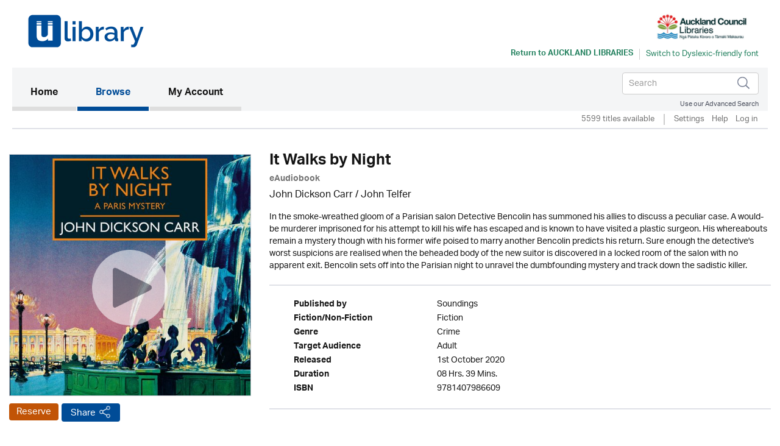

--- FILE ---
content_type: text/html; charset=UTF-8
request_url: https://auckland.ulverscroftulibrary.com/book/view/9781407986609
body_size: 36316
content:




<!DOCTYPE html>
<html lang="en" xml:lang="en" xmlns="http://www.w3.org/1999/xhtml">
	<head>
		 <link rel="icon" href="https://marketing.ulverscroftulibrary.com/favicon.ico" type="image/ico" sizes="16x16">
		<title>uLIBRARY - Auckland Libraries</title>
        <noscript><div class="alert alert-danger">
                JavaScript is either disabled or not supported by your browser !</div>
        </noscript>
        <script>var base_url = "https://auckland.ulverscroftulibrary.com/"</script>
        <script type="text/javascript" src="https://auckland.ulverscroftulibrary.com/assets/js/jquery-3.1.1.min.js">                  </script>
		<script type="text/javascript" src="https://auckland.ulverscroftulibrary.com/assets/js/cycle2/jquery.cycle2.min.js">          </script>
		<script type="text/javascript" src="https://auckland.ulverscroftulibrary.com/assets/js/cycle2/jquery.cycle2.carousel.min.js"> </script>
		<script type="text/javascript" src="https://auckland.ulverscroftulibrary.com/assets/js/cycle2/jquery.cycle2.ie-fade.min.js">  </script>
		<!--<script type="text/javascript" src="https://auckland.ulverscroftulibrary.com/assets/js/epub-viewer/epub.min.js">              </script>-->
		<!--<script type="text/javascript" src="https://auckland.ulverscroftulibrary.com/assets/js/epub-viewer/libs/zip.min.js">          </script>-->
		<script type="text/javascript" src="https://auckland.ulverscroftulibrary.com/assets/js/facebox.js">							</script>
        <script type="text/javascript" src="https://auckland.ulverscroftulibrary.com/assets/js/ulv.js"></script>
        <script src="https://netdna.bootstrapcdn.com/bootstrap/3.1.1/js/bootstrap.min.js"></script>
        <script type="text/javascript" src="https://auckland.ulverscroftulibrary.com/assets/bootstrap/js/bootstrap.js"></script>
		<script type="text/javascript" src="//platform-api.sharethis.com/js/sharethis.js#property=58c28c3aa2063c00124f1991&product=inline-share-buttons"></script>
        <script src="https://gitcdn.github.io/bootstrap-toggle/2.2.2/js/bootstrap-toggle.min.js"></script>

		<link rel="stylesheet" href="https://auckland.ulverscroftulibrary.com/assets/bootstrap/css/bootstrap.min.css" />
        <link href="https://gitcdn.github.io/bootstrap-toggle/2.2.2/css/bootstrap-toggle.min.css" rel="stylesheet">

					<link rel="stylesheet" href="https://auckland.ulverscroftulibrary.com/assets/css/styles.css" />
		
		<link rel="stylesheet" href="https://auckland.ulverscroftulibrary.com/assets/css/override.css" />
		<link rel="stylesheet" href="https://auckland.ulverscroftulibrary.com/assets/css/facebox.css"/>
		<link rel="stylesheet" media="screen" href="https://fontlibrary.org/face/opendyslexic" type="text/css"/>
    <link rel="stylesheet" href="https://auckland.ulverscroftulibrary.com/assets/css/book-clubs.css" />
		<meta name="viewport" content="width=device-width, initial-scale=1">

		<script src="https://use.typekit.net/ojt3bff.js"></script>
		<script>try{Typekit.load({ async: true });}catch(e){}</script>
	</head>
	<body>
    <script src="https://cc.cdn.civiccomputing.com/8/cookieControl-8.x.min.js" type="text/javascript"></script>
    <script>
    var config = {
      apiKey: '2ad112d10dae5d928e3f5d2aaeaa35a72a88facf',
        product: 'PRO',
        initialState: "notify",
        optionalCookies: [ {
          name: 'analytics',
            label: 'Analytics',
            description: '',
            cookies: [],
            onAccept : function(){},
            onRevoke: function(){}
                           },{
                             name: 'marketing',
                             label: 'Marketing',
                             description: '',
                             cookies: [],
                             onAccept : function(){},
                             onRevoke: function(){}
                           },{
                             name: 'preferences',
                             label: 'Preferences',
                             description: '',
                             cookies: [],
                             onAccept : function(){},
                             onRevoke: function(){}
                           }
          ],

        position: 'RIGHT',
        theme: 'DARK',
        branding: {
          fontColor: "#FFF",
          fontSizeTitle: "1.2em",
          fontSizeIntro: "1em",
          fontSizeHeaders: "1em",
          fontSize: "0.8em",
          backgroundColor: "#313147",
          toggleText: "#fff",
          toggleColor: "#2f2f5f",
          toggleBackground: "#111125",
          buttonIcon: null,
          buttonIconWidth: "64px",
          buttonIconHeight: "64px",
          removeIcon: false,
          removeAbout: false
      },
        excludedCountries: ["all"]
};
CookieControl.load( config );
</script>


    <div class="content">
            <div class="container header-container">
                <div class="row">
                    <div class="header Auckland Libraries" style="background:#ffffff">
						<div class="pull-left">

						</div>

						<div class="pull-right">
						<a style="color:#258260" href="http://www.aucklandlibraries.govt.nz/EN/Pages/home.aspx" target="_blank"><img src="https://ulverscroft.com/images/DL-LOGOS/AULA03.jpg" alt="Ulverscroft Logo"></a>
						<div class="clearfix"></div>
												<div class="col-sm-12" style="padding-left: 0">
							<div id="library-name" style="color:#258260"><a style="color:#258260" href="http://www.aucklandlibraries.govt.nz/EN/Pages/home.aspx" target="_blank" aria-hidden="true">Return to <span>Auckland Libraries</span></a></div>
							<div style="float:left">
							<form method="post" id="dyslexic-form" action="https://auckland.ulverscroftulibrary.com/page/checkDyslexic">

															<input type="hidden" name="dyslexic-flag" id="dyslexic-flag" value="on"/>
								<input type="submit" id="dyslexic-btn" value="Switch to Dyslexic-friendly font" style="color:#258260"/>

							
							</form>
							</div>
						</div>
												</div>
                    </div>
                </div>
            </div><!--brand-container-->

            <div class="container navbar-container">
              <nav class="navbar navbar-default" role="navigation" aria-label="Main navigation">
                <!-- Brand and toggle get grouped for better mobile display -->
                <div class="navbar-header">
                  <button type="button" class="navbar-toggle collapsed" data-toggle="collapse" data-target="#bs-example-navbar-collapse-1" aria-expanded="false">
                    <span class="sr-only">Toggle navigation</span>
                    <span class="icon-bar"></span>
                    <span class="icon-bar"></span>
                    <span class="icon-bar"></span>
                  </button>

				  <div class="nav navbar-nav navbar-right" id="search-box-for-mobile">

<form class="navbar-form navbar-left" action="https://auckland.ulverscroftulibrary.com/book/quicksearch" method="get">
<div class="form-group">
<div class="styled-keywords">
<input type="hidden" name="search_attrs" value="search">
</div>
<input type="text" class="form-control" name="search_val" placeholder="Search" aria-label="Search">
<input type="hidden" name="sortBy" value="da"/>
</div>
<input type="image" name="submit" class="navbar-search-button" src="https://auckland.ulverscroftulibrary.com/assets/images/search-icon.png" alt="Submit" />
</form>

					<div class="advanced-search"><a href="https://auckland.ulverscroftulibrary.com/book/search">Use our Advanced Search</a></div>
				</div>

                </div>

                <!-- Collect the nav links, forms, and other content for toggling -->
                <div style="background: #f4f5f6" class="collapse navbar-collapse" id="bs-example-navbar-collapse-1">

					<ul class="main-nav nav navbar-nav">

					  <li class="active"><a href="https://auckland.ulverscroftulibrary.com/">Home <span class="sr-only">(current)</span></a></li>

					  <li id="toggle-megamenu" class="dropdown mega-dropdown">
						  <a href="https://auckland.ulverscroftulibrary.com/book/genre" class="dropdown-toggle" data-toggle="dropdown">Browse<span class="pull-right"></span></span></a>
						  <ul class="dropdown-menu mega-dropdown-menu" id="browse-megamenu"></ul>
					  </li>

					  <li><a href="https://auckland.ulverscroftulibrary.com/account/view">My Account</a></li>
					</ul>


					<ul class="nav navbar-nav navbar-right" id="search-box-for-desktop">

<form class="navbar-form navbar-left" action="https://auckland.ulverscroftulibrary.com/book/quicksearch" method="get">
<div class="form-group">
<input type="hidden" name="search_attrs" value="search">
<input type="text" class="form-control" name="search_val" aria-label="Search" placeholder="Search">
<input type="hidden" name="sortBy" value="da"/>
</div>
<input type="image" name="submit" class="navbar-search-button" src="https://auckland.ulverscroftulibrary.com/assets/images/search-icon.png" alt="Submit" />
</form>

					<div style="clear:both" class="advanced-search"><a style="color:#4a4f5d" href="https://auckland.ulverscroftulibrary.com/book/search">Use our Advanced Search</a></div>
					</ul>

                </div>
              </nav>
            </div>


            <div class="container brand-container">
				<ul class="nav nav-pills pull-right " role="tablist">
					<li class="sub-nav-1">
                        5599 titles available                    <li class="sub-nav-1 loans-end">
                        <a href="https://auckland.ulverscroftulibrary.com/account/settings">Settings</a>
                    </li>
                    <li class="sub-nav-1">
                        <a href="https://auckland.ulverscroftulibrary.com/help">Help</a>
                    </li>

                                        <li class="sub-nav-1">
                        <a href="https://auckland.ulverscroftulibrary.com/account/login"> Log in</a>
                    </li>
					<li class="sub-nav-1">
											</li>
                    

                    
                </ul>
                <div class="clearfix"></div>
                <hr class="style1">
            </div>



         </div><!-- /.navbar-container-->

		
		


		<div class="container main-container">
			<div class="row">
				<div class="col-sm-12">
					<div class="breadcrumb-wrapper"><div id="breadcrumb">You are here: <a href="https://auckland.ulverscroftulibrary.com/">Home</a>  >  <a href="https://auckland.ulverscroftulibrary.com/book/genre">Browse</a>  >  <span>It Walks by Night</span></div>
</div>
					<!--<h1></h1>-->
				</div>
		</div>
<div role="content" class="row product-page">

<div role="img" class="col-md-4">
<img role="img" class="image-base" src="https://ulverscroft.com/images/audio_500/9781407986609.jpg" alt="uLibraryDigital Audio Thumbnail" />
	<audio id="audio-0" src="https://samples.inaudio.com/414118/414118_sample.mp3" preload="none"></audio> 
	<div   id="play-0" class="image-overlay"></div>


<div class="product-buttons"><a href="https://auckland.ulverscroftulibrary.com/account/login" class="btn btn-default btn-ulv reserve audiobook">Reserve</a>
<!------------------------>

<!---------------------------->
<!-- AddToAny BEGIN -->
<a class="btn btn-default btn-ulv share a2a_dd" role="button" aria-pressed="false"  href="https://www.addtoany.com/share">Share</a>
<script async src="https://static.addtoany.com/menu/page.js"></script>
<!-- AddToAny END -->
</div>
</div>

<div class="col-md-8">
<h1>It Walks by Night</h1>
<b><span class="format">eAudiobook</span></b>
<div class="contributors">John Dickson Carr / <a href='https://auckland.ulverscroftulibrary.com/book/narrator/NAJOHNTELFER'>John Telfer</a></div>
<div class="synopsis">In the smoke-wreathed gloom of a Parisian salon Detective Bencolin has summoned his allies to discuss a peculiar case. A would-be murderer imprisoned for his attempt to kill his wife has escaped and is known to have visited a plastic surgeon. His whereabouts remain a mystery though with his former wife poised to marry another Bencolin predicts his return. Sure enough the detective's worst suspicions are realised when the beheaded body of the new suitor is discovered in a locked room of the salon with no apparent exit. Bencolin sets off into the Parisian night to unravel the dumbfounding mystery and track down the sadistic killer.</div>
<br /><hr class="style1">
<ul role="list" class="product-attributes">

		<li role="listitem"><span class="view-attrs-name">Published by       </span><span class="view-attrs-val">Soundings     </span></li>
    	
		<li role="listitem"><span class="view-attrs-name">Fiction/Non-Fiction</span><span class="view-attrs-val">Fiction 	  </span></li>
		
		<li role="listitem"><span class="view-attrs-name">Genre              </span><span class="view-attrs-val">Crime            </span></li>
		
		<li role="listitem"><span class="view-attrs-name">Target Audience    </span><span class="view-attrs-val">Adult         </span></li>
		
		<li role="listitem"><span class="view-attrs-name">Released           </span><span class="view-attrs-val">1st October 2020</span></li>
						<li role="listitem"><span class="view-attrs-name">Duration           </span><span class="view-attrs-val">08 Hrs. 39 Mins.  </span></li>
				
		<li role="listitem"><span class="view-attrs-name">ISBN               </span><span class="view-attrs-val">9781407986609           </span></li>
		
</ul>
<hr class="style1">
</div>
</div>

<div role="presentation" aria-label="More in this genre" class="row product-page">
<div class="col-md-12"><span class="sm-grey-header">More in this genre</span></div>
<div class="col-md-12">	
		
	<div class="row">
		<h2 class="pull-left">Crime</h2>
		<div class="slider-nav">
					<a href="#" class="prev-tab" id="prev0"> &lsaquo;</a>
			<a href="#" class="next-tab" id="next0"> &rsaquo;</a>
			<a href="https://auckland.ulverscroftulibrary.com/book/browse?genre=C&sortBy=da">
				<span class="book-count">146 &gt;</span>
			</a>
				</div>
    </div>
	
	<div class="row">
		<div class="slideshow" style="width:auto;"
		data-cycle-fx="carousel"
		data-cycle-timeout="0"
		data-cycle-carousel-visible=1
		data-cycle-carousel-fluid=true
		data-cycle-slides="> div"
		data-cycle-next=#next0		data-cycle-prev=#prev0		>

				 
				    
										     
						<div>
									<div class="col-grid5 col-md-2">
						<div class="ulv-genre-slider-img">
						
							<!--<a href="https://auckland.ulverscroftulibrary.com/book/view/9781399114332">
																								<img src="https://ulverscroft.com/images/audio_290/9781399114332.jpg" alt="All Kinds of Dead thumbnail" />
															</a>-->
							
																								<img src="https://ulverscroft.com/images/audio_290/9781399114332.jpg" alt="All Kinds of Dead thumbnail" />
															
															<audio id="audio-0" src="https://samples.inaudio.com/1182870/1182870_sample.mp3" preload="none"></audio> 
								<div   id="play-0" class="image-overlay"></div>
																						
						</div>
						<div class="ulv-genre-slider-attrs">
							<a href="https://auckland.ulverscroftulibrary.com/book/view/9781399114332" class="book-title">All Kinds of Dead</a>							<span class="format">eAudiobook</span><br/>
							<a href="https://auckland.ulverscroftulibrary.com/account/login" class="btn btn-default btn-ulv audiobook">Borrow</a><br/>
							<span class="slider-contributors">James Craig / Joe Jameson</span>
							<br/>
						</div>
					</div>
									<div class="col-grid5 col-md-2">
						<div class="ulv-genre-slider-img">
						
							<!--<a href="https://auckland.ulverscroftulibrary.com/book/view/9781399151450">
																								<img src="https://ulverscroft.com/images/audio_290/9781399151450.jpg" alt="Seven Days to Die thumbnail" />
															</a>-->
							
																								<img src="https://ulverscroft.com/images/audio_290/9781399151450.jpg" alt="Seven Days to Die thumbnail" />
															
															<audio id="audio-1" src="https://samples.inaudio.com/1207737/1207737_sample.mp3" preload="none"></audio> 
								<div   id="play-1" class="image-overlay"></div>
																						
						</div>
						<div class="ulv-genre-slider-attrs">
							<a href="https://auckland.ulverscroftulibrary.com/book/view/9781399151450" class="book-title">Seven Days to Die</a>							<span class="format">eAudiobook</span><br/>
							<a href="https://auckland.ulverscroftulibrary.com/account/login" class="btn btn-default btn-ulv audiobook">Borrow</a><br/>
							<span class="slider-contributors">Michelle Kidd / Simon Mattacks</span>
							<br/>
						</div>
					</div>
									<div class="col-grid5 col-md-2">
						<div class="ulv-genre-slider-img">
						
							<!--<a href="https://auckland.ulverscroftulibrary.com/book/view/9781399112215">
																								<img src="https://images.findawayworld.com/v1/image/cover/CD1210640?aspect=1:1&height=290" alt="The Ship of Death thumbnail" />
															</a>-->
							
																								<img src="https://images.findawayworld.com/v1/image/cover/CD1210640?aspect=1:1&height=290" alt="The Ship of Death thumbnail" />
															
															<audio id="audio-2" src="https://samples.inaudio.com/1210640/1210640_sample.mp3" preload="none"></audio> 
								<div   id="play-2" class="image-overlay"></div>
																						
						</div>
						<div class="ulv-genre-slider-attrs">
							<a href="https://auckland.ulverscroftulibrary.com/book/view/9781399112215" class="book-title">The Ship of Death</a>							<span class="format">eAudiobook</span><br/>
							<a href="https://auckland.ulverscroftulibrary.com/account/login" class="btn btn-default btn-ulv audiobook">Borrow</a><br/>
							<span class="slider-contributors">Vera Morris / Antonia Beamish</span>
							<br/>
						</div>
					</div>
									<div class="col-grid5 col-md-2">
						<div class="ulv-genre-slider-img">
						
							<!--<a href="https://auckland.ulverscroftulibrary.com/book/view/9781399139533">
																								<img src="https://images.findawayworld.com/v1/image/cover/CD1245700?aspect=1:1&height=290" alt="No One Can Hear You thumbnail" />
															</a>-->
							
																								<img src="https://images.findawayworld.com/v1/image/cover/CD1245700?aspect=1:1&height=290" alt="No One Can Hear You thumbnail" />
															
															<audio id="audio-3" src="https://samples.inaudio.com/1245700/1245700_sample.mp3" preload="none"></audio> 
								<div   id="play-3" class="image-overlay"></div>
																						
						</div>
						<div class="ulv-genre-slider-attrs">
							<a href="https://auckland.ulverscroftulibrary.com/book/view/9781399139533" class="book-title">No One Can Hear You</a>							<span class="format">eAudiobook</span><br/>
							<a href="https://auckland.ulverscroftulibrary.com/account/login" class="btn btn-default btn-ulv audiobook">Borrow</a><br/>
							<span class="slider-contributors">Nikki Crutchley / Naomi Barton</span>
							<br/>
						</div>
					</div>
									<div class="col-grid5 col-md-2">
						<div class="ulv-genre-slider-img">
						
							<!--<a href="https://auckland.ulverscroftulibrary.com/book/view/9781804831793">
																								<img src="https://images.findawayworld.com/v1/image/cover/CD1250460?aspect=1:1&height=290" alt="Mayhem in the Mountains thumbnail" />
															</a>-->
							
																								<img src="https://images.findawayworld.com/v1/image/cover/CD1250460?aspect=1:1&height=290" alt="Mayhem in the Mountains thumbnail" />
															
															<audio id="audio-4" src="https://samples.inaudio.com/1250460/1250460_sample.mp3" preload="none"></audio> 
								<div   id="play-4" class="image-overlay"></div>
																						
						</div>
						<div class="ulv-genre-slider-attrs">
							<a href="https://auckland.ulverscroftulibrary.com/book/view/9781804831793" class="book-title">Mayhem in the Mountains</a>							<span class="format">eAudiobook</span><br/>
							<a href="https://auckland.ulverscroftulibrary.com/account/login" class="btn btn-default btn-ulv audiobook">Borrow</a><br/>
							<span class="slider-contributors">Kelly Oliver / Willow Nash</span>
							<br/>
						</div>
					</div>
				               
							</div>
										     
						<div>
									<div class="col-grid5 col-md-2">
						<div class="ulv-genre-slider-img">
						
							<!--<a href="https://auckland.ulverscroftulibrary.com/book/view/9781805491767">
																								<img src="https://images.findawayworld.com/v1/image/cover/CD1271582?aspect=1:1&height=290" alt="The Girl in the Water thumbnail" />
															</a>-->
							
																								<img src="https://images.findawayworld.com/v1/image/cover/CD1271582?aspect=1:1&height=290" alt="The Girl in the Water thumbnail" />
															
															<audio id="audio-5" src="https://samples.inaudio.com/1271582/1271582_sample.mp3" preload="none"></audio> 
								<div   id="play-5" class="image-overlay"></div>
																						
						</div>
						<div class="ulv-genre-slider-attrs">
							<a href="https://auckland.ulverscroftulibrary.com/book/view/9781805491767" class="book-title">The Girl in the Water</a>							<span class="format">eAudiobook</span><br/>
							<a href="https://auckland.ulverscroftulibrary.com/account/login" class="btn btn-default btn-ulv audiobook">Borrow</a><br/>
							<span class="slider-contributors">J A Baker / Melanie Crawley</span>
							<br/>
						</div>
					</div>
									<div class="col-grid5 col-md-2">
						<div class="ulv-genre-slider-img">
						
							<!--<a href="https://auckland.ulverscroftulibrary.com/book/view/9781805496700">
																								<img src="https://images.findawayworld.com/v1/image/cover/CD1301658?aspect=1:1&height=290" alt="Death at Paradise Park thumbnail" />
															</a>-->
							
																								<img src="https://images.findawayworld.com/v1/image/cover/CD1301658?aspect=1:1&height=290" alt="Death at Paradise Park thumbnail" />
															
															<audio id="audio-6" src="https://samples.inaudio.com/1301658/1301658_sample.mp3" preload="none"></audio> 
								<div   id="play-6" class="image-overlay"></div>
																						
						</div>
						<div class="ulv-genre-slider-attrs">
							<a href="https://auckland.ulverscroftulibrary.com/book/view/9781805496700" class="book-title">Death at Paradise Park</a>							<span class="format">eAudiobook</span><br/>
							<a href="https://auckland.ulverscroftulibrary.com/account/login" class="btn btn-default btn-ulv reserve audiobook">Reserve</a><br/>
							<span class="slider-contributors"><a href='https://auckland.ulverscroftulibrary.com/book/author/AUROSSGREENWOOD'>Ross Greenwood</a> / <a href='https://auckland.ulverscroftulibrary.com/book/narrator/NADAVIDTHORPE'>David Thorpe</a></span>
							<span class='pub-date'>Available 6th April 2026</span><br/>
						</div>
					</div>
									<div class="col-grid5 col-md-2">
						<div class="ulv-genre-slider-img">
						
							<!--<a href="https://auckland.ulverscroftulibrary.com/book/view/9781804831908">
																								<img src="https://images.findawayworld.com/v1/image/cover/CD1301675?aspect=1:1&height=290" alt="Arsenic at Ascot thumbnail" />
															</a>-->
							
																								<img src="https://images.findawayworld.com/v1/image/cover/CD1301675?aspect=1:1&height=290" alt="Arsenic at Ascot thumbnail" />
															
															<audio id="audio-7" src="https://samples.inaudio.com/1301675/1301675_sample.mp3" preload="none"></audio> 
								<div   id="play-7" class="image-overlay"></div>
																						
						</div>
						<div class="ulv-genre-slider-attrs">
							<a href="https://auckland.ulverscroftulibrary.com/book/view/9781804831908" class="book-title">Arsenic at Ascot</a>							<span class="format">eAudiobook</span><br/>
							<a href="https://auckland.ulverscroftulibrary.com/account/login" class="btn btn-default btn-ulv reserve audiobook">Reserve</a><br/>
							<span class="slider-contributors">Kelly Oliver / Willow Nash</span>
							<span class='pub-date'>Available 1st March 2026</span><br/>
						</div>
					</div>
									<div class="col-grid5 col-md-2">
						<div class="ulv-genre-slider-img">
						
							<!--<a href="https://auckland.ulverscroftulibrary.com/book/view/9781785138782">
																								<img src="https://images.findawayworld.com/v1/image/cover/CD1301677?aspect=1:1&height=290" alt="How Not To Murder Your Ex thumbnail" />
															</a>-->
							
																								<img src="https://images.findawayworld.com/v1/image/cover/CD1301677?aspect=1:1&height=290" alt="How Not To Murder Your Ex thumbnail" />
															
															<audio id="audio-8" src="https://samples.inaudio.com/1301677/1301677_sample.mp3" preload="none"></audio> 
								<div   id="play-8" class="image-overlay"></div>
																						
						</div>
						<div class="ulv-genre-slider-attrs">
							<a href="https://auckland.ulverscroftulibrary.com/book/view/9781785138782" class="book-title">How Not To Murder Your Ex</a>							<span class="format">eAudiobook</span><br/>
							<a href="https://auckland.ulverscroftulibrary.com/account/login" class="btn btn-default btn-ulv audiobook">Borrow</a><br/>
							<span class="slider-contributors">Katie Marsh / Helen Keeley David Thorpe</span>
							<br/>
						</div>
					</div>
									<div class="col-grid5 col-md-2">
						<div class="ulv-genre-slider-img">
						
							<!--<a href="https://auckland.ulverscroftulibrary.com/book/view/9781835186206">
																								<img src="https://images.findawayworld.com/v1/image/cover/CD1301685?aspect=1:1&height=290" alt="The Pilot's Girl thumbnail" />
															</a>-->
							
																								<img src="https://images.findawayworld.com/v1/image/cover/CD1301685?aspect=1:1&height=290" alt="The Pilot's Girl thumbnail" />
															
															<audio id="audio-9" src="https://samples.inaudio.com/1301685/1301685_sample.mp3" preload="none"></audio> 
								<div   id="play-9" class="image-overlay"></div>
																						
						</div>
						<div class="ulv-genre-slider-attrs">
							<a href="https://auckland.ulverscroftulibrary.com/book/view/9781835186206" class="book-title">The Pilot's Girl</a>							<span class="format">eAudiobook</span><br/>
							<a href="https://auckland.ulverscroftulibrary.com/account/login" class="btn btn-default btn-ulv audiobook">Borrow</a><br/>
							<span class="slider-contributors">Fenella J Miller / Emma Powell</span>
							<br/>
						</div>
					</div>
				               
							</div>
										     
						<div>
									<div class="col-grid5 col-md-2">
						<div class="ulv-genre-slider-img">
						
							<!--<a href="https://auckland.ulverscroftulibrary.com/book/view/9781785138584">
																								<img src="https://images.findawayworld.com/v1/image/cover/CD1319602?aspect=1:1&height=290" alt="The Accident thumbnail" />
															</a>-->
							
																								<img src="https://images.findawayworld.com/v1/image/cover/CD1319602?aspect=1:1&height=290" alt="The Accident thumbnail" />
															
															<audio id="audio-10" src="https://samples.inaudio.com/1319602/1319602_sample.mp3" preload="none"></audio> 
								<div   id="play-10" class="image-overlay"></div>
																						
						</div>
						<div class="ulv-genre-slider-attrs">
							<a href="https://auckland.ulverscroftulibrary.com/book/view/9781785138584" class="book-title">The Accident</a>							<span class="format">eAudiobook</span><br/>
							<a href="https://auckland.ulverscroftulibrary.com/account/login" class="btn btn-default btn-ulv audiobook">Borrow</a><br/>
							<span class="slider-contributors">LH Stacey / <a href='https://auckland.ulverscroftulibrary.com/book/narrator/NAANNEDOVER'>Anne Dover</a></span>
							<br/>
						</div>
					</div>
									<div class="col-grid5 col-md-2">
						<div class="ulv-genre-slider-img">
						
							<!--<a href="https://auckland.ulverscroftulibrary.com/book/view/9781399155700">
																								<img src="https://images.findawayworld.com/v1/image/cover/CD1322600?aspect=1:1&height=290" alt="Random in Death thumbnail" />
															</a>-->
							
																								<img src="https://images.findawayworld.com/v1/image/cover/CD1322600?aspect=1:1&height=290" alt="Random in Death thumbnail" />
															
															<audio id="audio-11" src="https://samples.inaudio.com/1322600/1322600_sample.mp3" preload="none"></audio> 
								<div   id="play-11" class="image-overlay"></div>
																						
						</div>
						<div class="ulv-genre-slider-attrs">
							<a href="https://auckland.ulverscroftulibrary.com/book/view/9781399155700" class="book-title">Random in Death</a>							<span class="format">eAudiobook</span><br/>
							<a href="https://auckland.ulverscroftulibrary.com/account/login" class="btn btn-default btn-ulv audiobook">Borrow</a><br/>
							<span class="slider-contributors">J.D. Robb / Susan Ericksen</span>
							<br/>
						</div>
					</div>
									<div class="col-grid5 col-md-2">
						<div class="ulv-genre-slider-img">
						
							<!--<a href="https://auckland.ulverscroftulibrary.com/book/view/9781785133183">
																								<img src="https://images.findawayworld.com/v1/image/cover/CD1327823?aspect=1:1&height=290" alt="Murder in the Library thumbnail" />
															</a>-->
							
																								<img src="https://images.findawayworld.com/v1/image/cover/CD1327823?aspect=1:1&height=290" alt="Murder in the Library thumbnail" />
															
															<audio id="audio-12" src="https://samples.inaudio.com/1327823/1327823_sample.mp3" preload="none"></audio> 
								<div   id="play-12" class="image-overlay"></div>
																						
						</div>
						<div class="ulv-genre-slider-attrs">
							<a href="https://auckland.ulverscroftulibrary.com/book/view/9781785133183" class="book-title">Murder in the Library</a>							<span class="format">eAudiobook</span><br/>
							<a href="https://auckland.ulverscroftulibrary.com/account/login" class="btn btn-default btn-ulv audiobook">Borrow</a><br/>
							<span class="slider-contributors">Anita Davison / Oona Beeson</span>
							<br/>
						</div>
					</div>
									<div class="col-grid5 col-md-2">
						<div class="ulv-genre-slider-img">
						
							<!--<a href="https://auckland.ulverscroftulibrary.com/book/view/9781787714687">
																								<img src="https://ulverscroft.com/images/audio_290/9781787714687.jpg" alt="Dancing on the Grave thumbnail" />
															</a>-->
							
																								<img src="https://ulverscroft.com/images/audio_290/9781787714687.jpg" alt="Dancing on the Grave thumbnail" />
															
															<audio id="audio-13" src="https://samples.inaudio.com/290063/290063_sample.mp3" preload="none"></audio> 
								<div   id="play-13" class="image-overlay"></div>
																						
						</div>
						<div class="ulv-genre-slider-attrs">
							<a href="https://auckland.ulverscroftulibrary.com/book/view/9781787714687" class="book-title">Dancing on the Grave</a>							<span class="format">eAudiobook</span><br/>
							<a href="https://auckland.ulverscroftulibrary.com/account/login" class="btn btn-default btn-ulv audiobook">Borrow</a><br/>
							<span class="slider-contributors"><a href='https://auckland.ulverscroftulibrary.com/book/author/AUZO?SHARP'>Zo? Sharp</a> / Lewis Hancock</span>
							<br/>
						</div>
					</div>
									<div class="col-grid5 col-md-2">
						<div class="ulv-genre-slider-img">
						
							<!--<a href="https://auckland.ulverscroftulibrary.com/book/view/9781787713093">
																								<img src="https://ulverscroft.com/images/audio_290/9781787713093.jpg" alt="The Truth Waits thumbnail" />
															</a>-->
							
																								<img src="https://ulverscroft.com/images/audio_290/9781787713093.jpg" alt="The Truth Waits thumbnail" />
															
															<audio id="audio-14" src="https://samples.inaudio.com/290072/290072_sample.mp3" preload="none"></audio> 
								<div   id="play-14" class="image-overlay"></div>
																						
						</div>
						<div class="ulv-genre-slider-attrs">
							<a href="https://auckland.ulverscroftulibrary.com/book/view/9781787713093" class="book-title">The Truth Waits</a>							<span class="format">eAudiobook</span><br/>
							<a href="https://auckland.ulverscroftulibrary.com/account/login" class="btn btn-default btn-ulv audiobook">Borrow</a><br/>
							<span class="slider-contributors">Susanna Beard / Emma Gregory</span>
							<br/>
						</div>
					</div>
				               
							</div>
				
		</div>
	</div>

<div class="cycle-pager" id="pager"></div>
<script>
$.fn.cycle.defaults.autoSelector = '.slideshow';
</script>
	
 </div>
</div>


<div role="presentation" aria-label="About author" class="row product-page">
<div class="col-md-12"><span class="sm-grey-header">More about... </span></div>
<div class="col-md-6 contributor" role="About Author" aria-label="John Dickson Carr">
<div class="thumbnail"><img src="https://auckland.ulverscroftulibrary.com/assets/images/placeholder-contributor.jpg" alt="John Telfer Photo" /></div>
<div class="contributor-details">
<div class="contributor-name">John Telfer</div>
<div class="contributor-type">Narrator</div>
<div class="contributor-biography">John Telfer has worked extensively in theatre, including Bristol and London Old Vics, the Royal National Theatre and abroad. His numerous television appearances include five years in Bergerac, playing...<a class='book-count' href='https://auckland.ulverscroftulibrary.com/book/narrator/NAJOHNTELFER')>&nbsp;more</a></div>
</div>
</div>
</div>

</div>
	</div><!--.main-container-->
	</div><!--.content-->
	<div class="footer-upper">
		<ul>
			<li><a href="https://auckland.ulverscroftulibrary.com/terms">Terms of Use</a></li>
			<li><a href="https://auckland.ulverscroftulibrary.com/aboutus">About Us</a></li>
			<li><a href="https://auckland.ulverscroftulibrary.com/copyright">Copyright</a></li>
			<li><a href="https://auckland.ulverscroftulibrary.com/privacy">Privacy & Cookie Policy</a></li>
			<li><a href="https://auckland.ulverscroftulibrary.com/help">Help</a></li>
			<li><a href="https://auckland.ulverscroftulibrary.com/accessibility">Accessibility</a></li>
			<li><a href="https://auckland.ulverscroftulibrary.com/sitemap">Site Map</a></li>
		</ul>

		<span class="pull-right">Connect with uLIBRARY <a href="https://www.facebook.com/uLibraryDigital"><img src="https://auckland.ulverscroftulibrary.com/assets/images/facebook-icon.png" alt="uLibraryDigital Facebook" /></a> <a href="https://www.twitter.com/uLibraryDigital"><img src="https://auckland.ulverscroftulibrary.com/assets/images/twitter-icon.png" alt="uLibraryDigital twitter" /></a></span>
	</div>

	<div class="footer">
        Powered by © Ulverscroft 2026. All rights reserved.
		<span class="pull-right">
			Developed by <a href="http://www.firstygroup.com" target="_blank">
			<img src="https://auckland.ulverscroftulibrary.com/assets/images/firsty-logo.png" alt="Firsty Group" /></a>
		</span>
    </div>
	<script type="text/javascript" src="https://auckland.ulverscroftulibrary.com/assets/js/jquery-3.1.1.min.js"></script>
	<script type="text/javascript" src="https://auckland.ulverscroftulibrary.com/assets/bootstrap/js/bootstrap.min.js"></script>
	</body>
</html>
